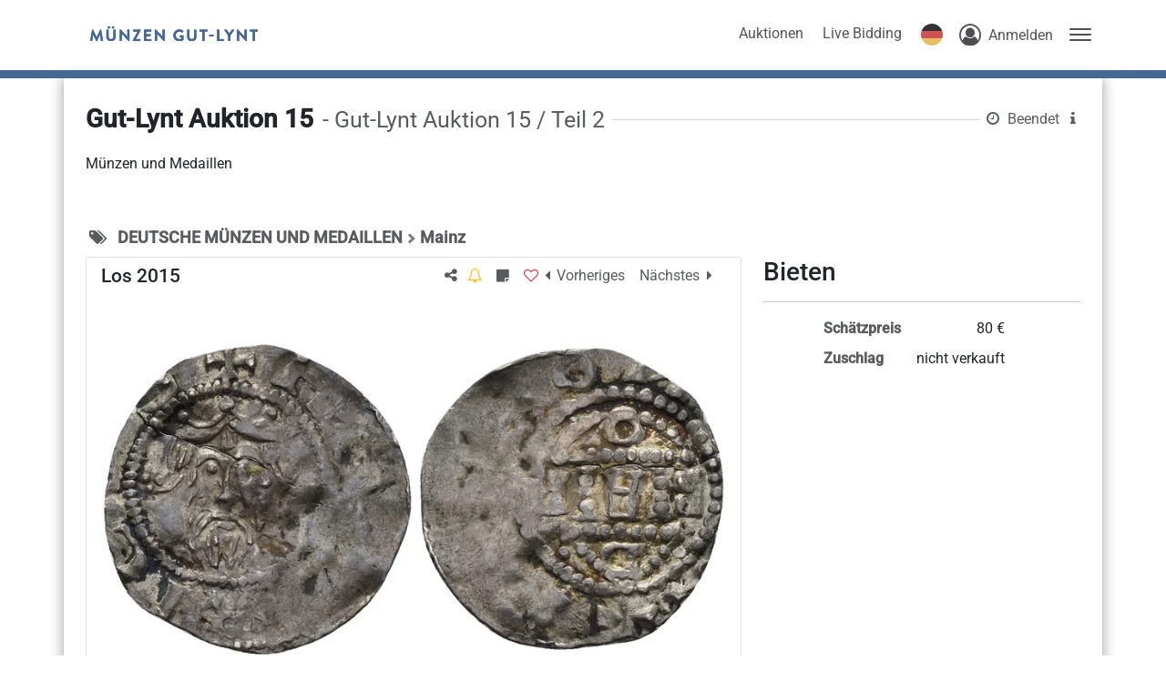

--- FILE ---
content_type: text/html; charset=utf-8
request_url: https://auktionen.gut-lynt.de/de-de/auctions/lots/30639?part_id=173&$goto=30639&$maxpagesize=20
body_size: 16725
content:
<!DOCTYPE html><html class="h-100" translate="no" lang="de-de"><head>
    <base href="/">
    <meta content="text/html; charset=UTF-8" http-equiv="Content-Type">
    <meta content="IE=edge,chrome=1" http-equiv="X-UA-Compatible">

    <title>Gut-Lynt Auktion 15 - Los #2015 - Münzen Gut-Lynt GmbH</title>

    <meta name="robots" content="index, follow">
    <meta name="description" content="Bardo von Oppershoven, 1031-1051, mit Namen Heinrichs II. als König, 1002-1014. Denar 1.12 g. + HE ... RICV ... . Gekröntes Brustbild des Kaisers von vorne  ...">
    <meta content="width=device-width, initial-scale=1" name="viewport">

    <link href="https://gutlynt.blob.core.windows.net/static/favicon-trans.ico" id="favIcon" rel="icon" sizes="16x16 32x32 64x64" type="image/ico"> <!--TODO use multires.ico and add sizes up to 512x512!!!-->
    <link href="https://gutlynt.blob.core.windows.net/static/favicon-trans.ico" id="favIconShortcut" rel="shortcut icon" sizes="16x16 32x32 64x64" type="image/ico"> <!--TODO use multires.ico and add sizes up to 512x512!!! -->
    <link href="https://gutlynt.blob.core.windows.net/static/favicon-trans.ico" id="favIconApple" rel="apple-touch-icon" sizes="128x128" type="image/ico"> <!--TODO use multires.ico and add sizes-->
  <link rel="stylesheet" href="styles-CFL4FYUI.css"><style ng-app-id="ng">.load-container[_ngcontent-ng-c3470085841]   .spinner[_ngcontent-ng-c3470085841]{animation:_ngcontent-ng-c3470085841_rotate 2s linear infinite;z-index:2;position:absolute;top:50%;left:50%;margin:-25px 0 0 -25px;width:80px;height:80px}.load-container[_ngcontent-ng-c3470085841]   .spinner[_ngcontent-ng-c3470085841]   .path[_ngcontent-ng-c3470085841]{stroke:#797979;stroke-linecap:round;animation:_ngcontent-ng-c3470085841_dash 1.5s ease-in-out infinite}@keyframes _ngcontent-ng-c3470085841_rotate{to{transform:rotate(360deg)}}@keyframes _ngcontent-ng-c3470085841_dash{0%{stroke-dasharray:1,150;stroke-dashoffset:0}50%{stroke-dasharray:90,150;stroke-dashoffset:-35}to{stroke-dasharray:90,150;stroke-dashoffset:-124}}
/*# sourceMappingURL=app.component-7OTRZ52W.css.map */</style><style type="text/css" data-primeng-style-id="primitive-variables">:root{--p-stone-50:#fafaf9;--p-stone-100:#f5f5f4;--p-stone-200:#e7e5e4;--p-stone-300:#d6d3d1;--p-stone-400:#a8a29e;--p-stone-500:#78716c;--p-stone-600:#57534e;--p-stone-700:#44403c;--p-stone-800:#292524;--p-stone-900:#1c1917;--p-stone-950:#0c0a09;--p-neutral-50:#fafafa;--p-neutral-100:#f5f5f5;--p-neutral-200:#e5e5e5;--p-neutral-300:#d4d4d4;--p-neutral-400:#a3a3a3;--p-neutral-500:#737373;--p-neutral-600:#525252;--p-neutral-700:#404040;--p-neutral-800:#262626;--p-neutral-900:#171717;--p-neutral-950:#0a0a0a;--p-zinc-50:#fafafa;--p-zinc-100:#f4f4f5;--p-zinc-200:#e4e4e7;--p-zinc-300:#d4d4d8;--p-zinc-400:#a1a1aa;--p-zinc-500:#71717a;--p-zinc-600:#52525b;--p-zinc-700:#3f3f46;--p-zinc-800:#27272a;--p-zinc-900:#18181b;--p-zinc-950:#09090b;--p-gray-50:#f9fafb;--p-gray-100:#f3f4f6;--p-gray-200:#e5e7eb;--p-gray-300:#d1d5db;--p-gray-400:#9ca3af;--p-gray-500:#6b7280;--p-gray-600:#4b5563;--p-gray-700:#374151;--p-gray-800:#1f2937;--p-gray-900:#111827;--p-gray-950:#030712;--p-slate-50:#f8fafc;--p-slate-100:#f1f5f9;--p-slate-200:#e2e8f0;--p-slate-300:#cbd5e1;--p-slate-400:#94a3b8;--p-slate-500:#64748b;--p-slate-600:#475569;--p-slate-700:#334155;--p-slate-800:#1e293b;--p-slate-900:#0f172a;--p-slate-950:#020617;--p-rose-50:#fff1f2;--p-rose-100:#ffe4e6;--p-rose-200:#fecdd3;--p-rose-300:#fda4af;--p-rose-400:#fb7185;--p-rose-500:#f43f5e;--p-rose-600:#e11d48;--p-rose-700:#be123c;--p-rose-800:#9f1239;--p-rose-900:#881337;--p-rose-950:#4c0519;--p-pink-50:#fdf2f8;--p-pink-100:#fce7f3;--p-pink-200:#fbcfe8;--p-pink-300:#f9a8d4;--p-pink-400:#f472b6;--p-pink-500:#ec4899;--p-pink-600:#db2777;--p-pink-700:#be185d;--p-pink-800:#9d174d;--p-pink-900:#831843;--p-pink-950:#500724;--p-fuchsia-50:#fdf4ff;--p-fuchsia-100:#fae8ff;--p-fuchsia-200:#f5d0fe;--p-fuchsia-300:#f0abfc;--p-fuchsia-400:#e879f9;--p-fuchsia-500:#d946ef;--p-fuchsia-600:#c026d3;--p-fuchsia-700:#a21caf;--p-fuchsia-800:#86198f;--p-fuchsia-900:#701a75;--p-fuchsia-950:#4a044e;--p-purple-50:#faf5ff;--p-purple-100:#f3e8ff;--p-purple-200:#e9d5ff;--p-purple-300:#d8b4fe;--p-purple-400:#c084fc;--p-purple-500:#a855f7;--p-purple-600:#9333ea;--p-purple-700:#7e22ce;--p-purple-800:#6b21a8;--p-purple-900:#581c87;--p-purple-950:#3b0764;--p-violet-50:#f5f3ff;--p-violet-100:#ede9fe;--p-violet-200:#ddd6fe;--p-violet-300:#c4b5fd;--p-violet-400:#a78bfa;--p-violet-500:#8b5cf6;--p-violet-600:#7c3aed;--p-violet-700:#6d28d9;--p-violet-800:#5b21b6;--p-violet-900:#4c1d95;--p-violet-950:#2e1065;--p-indigo-50:#eef2ff;--p-indigo-100:#e0e7ff;--p-indigo-200:#c7d2fe;--p-indigo-300:#a5b4fc;--p-indigo-400:#818cf8;--p-indigo-500:#6366f1;--p-indigo-600:#4f46e5;--p-indigo-700:#4338ca;--p-indigo-800:#3730a3;--p-indigo-900:#312e81;--p-indigo-950:#1e1b4b;--p-blue-50:#eff6ff;--p-blue-100:#dbeafe;--p-blue-200:#bfdbfe;--p-blue-300:#93c5fd;--p-blue-400:#60a5fa;--p-blue-500:#3b82f6;--p-blue-600:#2563eb;--p-blue-700:#1d4ed8;--p-blue-800:#1e40af;--p-blue-900:#1e3a8a;--p-blue-950:#172554;--p-sky-50:#f0f9ff;--p-sky-100:#e0f2fe;--p-sky-200:#bae6fd;--p-sky-300:#7dd3fc;--p-sky-400:#38bdf8;--p-sky-500:#0ea5e9;--p-sky-600:#0284c7;--p-sky-700:#0369a1;--p-sky-800:#075985;--p-sky-900:#0c4a6e;--p-sky-950:#082f49;--p-cyan-50:#ecfeff;--p-cyan-100:#cffafe;--p-cyan-200:#a5f3fc;--p-cyan-300:#67e8f9;--p-cyan-400:#22d3ee;--p-cyan-500:#06b6d4;--p-cyan-600:#0891b2;--p-cyan-700:#0e7490;--p-cyan-800:#155e75;--p-cyan-900:#164e63;--p-cyan-950:#083344;--p-teal-50:#f0fdfa;--p-teal-100:#ccfbf1;--p-teal-200:#99f6e4;--p-teal-300:#5eead4;--p-teal-400:#2dd4bf;--p-teal-500:#14b8a6;--p-teal-600:#0d9488;--p-teal-700:#0f766e;--p-teal-800:#115e59;--p-teal-900:#134e4a;--p-teal-950:#042f2e;--p-yellow-50:#fefce8;--p-yellow-100:#fef9c3;--p-yellow-200:#fef08a;--p-yellow-300:#fde047;--p-yellow-400:#facc15;--p-yellow-500:#eab308;--p-yellow-600:#ca8a04;--p-yellow-700:#a16207;--p-yellow-800:#854d0e;--p-yellow-900:#713f12;--p-yellow-950:#422006;--p-amber-50:#fffbeb;--p-amber-100:#fef3c7;--p-amber-200:#fde68a;--p-amber-300:#fcd34d;--p-amber-400:#fbbf24;--p-amber-500:#f59e0b;--p-amber-600:#d97706;--p-amber-700:#b45309;--p-amber-800:#92400e;--p-amber-900:#78350f;--p-amber-950:#451a03;--p-orange-50:#fff7ed;--p-orange-100:#ffedd5;--p-orange-200:#fed7aa;--p-orange-300:#fdba74;--p-orange-400:#fb923c;--p-orange-500:#f97316;--p-orange-600:#ea580c;--p-orange-700:#c2410c;--p-orange-800:#9a3412;--p-orange-900:#7c2d12;--p-orange-950:#431407;--p-red-50:#fef2f2;--p-red-100:#fee2e2;--p-red-200:#fecaca;--p-red-300:#fca5a5;--p-red-400:#f87171;--p-red-500:#ef4444;--p-red-600:#dc2626;--p-red-700:#b91c1c;--p-red-800:#991b1b;--p-red-900:#7f1d1d;--p-red-950:#450a0a;--p-lime-50:#f7fee7;--p-lime-100:#ecfccb;--p-lime-200:#d9f99d;--p-lime-300:#bef264;--p-lime-400:#a3e635;--p-lime-500:#84cc16;--p-lime-600:#65a30d;--p-lime-700:#4d7c0f;--p-lime-800:#3f6212;--p-lime-900:#365314;--p-lime-950:#1a2e05;--p-green-50:#f0fdf4;--p-green-100:#dcfce7;--p-green-200:#bbf7d0;--p-green-300:#86efac;--p-green-400:#4ade80;--p-green-500:#22c55e;--p-green-600:#16a34a;--p-green-700:#15803d;--p-green-800:#166534;--p-green-900:#14532d;--p-green-950:#052e16;--p-emerald-50:#ecfdf5;--p-emerald-100:#d1fae5;--p-emerald-200:#a7f3d0;--p-emerald-300:#6ee7b7;--p-emerald-400:#34d399;--p-emerald-500:#10b981;--p-emerald-600:#059669;--p-emerald-700:#047857;--p-emerald-800:#065f46;--p-emerald-900:#064e3b;--p-emerald-950:#022c22;--p-border-radius-none:0;--p-border-radius-xs:2px;--p-border-radius-sm:4px;--p-border-radius-md:6px;--p-border-radius-lg:8px;--p-border-radius-xl:12px;}</style><style type="text/css" data-primeng-style-id="semantic-variables">:root{--p-transition-duration:0.2s;--p-disabled-opacity:0.6;--p-icon-size:1rem;--p-anchor-gutter:2px;--p-overlay-navigation-shadow:0 4px 6px -1px rgba(0,0,0,0.1),0 2px 4px -2px rgba(0,0,0,0.1);--p-overlay-modal-border-radius:var(--p-border-radius-xl);--p-overlay-modal-padding:1.25rem;--p-overlay-modal-shadow:0 20px 25px -5px rgba(0,0,0,0.1),0 8px 10px -6px rgba(0,0,0,0.1);--p-overlay-popover-border-radius:var(--p-border-radius-md);--p-overlay-popover-padding:0.75rem;--p-overlay-popover-shadow:0 4px 6px -1px rgba(0,0,0,0.1),0 2px 4px -2px rgba(0,0,0,0.1);--p-overlay-select-border-radius:var(--p-border-radius-md);--p-overlay-select-shadow:0 4px 6px -1px rgba(0,0,0,0.1),0 2px 4px -2px rgba(0,0,0,0.1);--p-navigation-submenu-icon-size:0.875rem;--p-navigation-submenu-label-padding:0.5rem 0.75rem;--p-navigation-submenu-label-font-weight:600;--p-navigation-item-padding:0.5rem 0.75rem;--p-navigation-item-border-radius:var(--p-border-radius-sm);--p-navigation-item-gap:0.5rem;--p-navigation-list-padding:0.25rem 0.25rem;--p-navigation-list-gap:2px;--p-mask-transition-duration:0.15s;--p-content-border-radius:var(--p-border-radius-md);--p-list-padding:0.25rem 0.25rem;--p-list-gap:2px;--p-list-option-group-padding:0.5rem 0.75rem;--p-list-option-group-font-weight:600;--p-list-option-padding:0.5rem 0.75rem;--p-list-option-border-radius:var(--p-border-radius-sm);--p-list-header-padding:0.5rem 1rem 0.25rem 1rem;--p-form-field-padding-x:0.75rem;--p-form-field-padding-y:0.5rem;--p-form-field-border-radius:var(--p-border-radius-md);--p-form-field-transition-duration:var(--p-transition-duration);--p-form-field-focus-ring-width:0;--p-form-field-focus-ring-style:none;--p-form-field-focus-ring-color:transparent;--p-form-field-focus-ring-offset:0;--p-form-field-focus-ring-shadow:none;--p-form-field-lg-font-size:1.125rem;--p-form-field-lg-padding-x:0.875rem;--p-form-field-lg-padding-y:0.625rem;--p-form-field-sm-font-size:0.875rem;--p-form-field-sm-padding-x:0.625rem;--p-form-field-sm-padding-y:0.375rem;--p-primary-50:var(--p-emerald-50);--p-primary-100:var(--p-emerald-100);--p-primary-200:var(--p-emerald-200);--p-primary-300:var(--p-emerald-300);--p-primary-400:var(--p-emerald-400);--p-primary-500:var(--p-emerald-500);--p-primary-600:var(--p-emerald-600);--p-primary-700:var(--p-emerald-700);--p-primary-800:var(--p-emerald-800);--p-primary-900:var(--p-emerald-900);--p-primary-950:var(--p-emerald-950);--p-focus-ring-width:1px;--p-focus-ring-style:solid;--p-focus-ring-color:var(--p-primary-color);--p-focus-ring-offset:2px;--p-focus-ring-shadow:none;--p-navigation-submenu-icon-color:var(--p-surface-400);--p-navigation-submenu-icon-focus-color:var(--p-surface-500);--p-navigation-submenu-icon-active-color:var(--p-surface-500);--p-navigation-submenu-label-background:transparent;--p-navigation-submenu-label-color:var(--p-text-muted-color);--p-navigation-item-focus-background:var(--p-surface-100);--p-navigation-item-active-background:var(--p-surface-100);--p-navigation-item-color:var(--p-text-color);--p-navigation-item-focus-color:var(--p-text-hover-color);--p-navigation-item-active-color:var(--p-text-hover-color);--p-navigation-item-icon-color:var(--p-surface-400);--p-navigation-item-icon-focus-color:var(--p-surface-500);--p-navigation-item-icon-active-color:var(--p-surface-500);--p-list-option-group-background:transparent;--p-list-option-group-color:var(--p-text-muted-color);--p-list-option-focus-background:var(--p-surface-100);--p-list-option-selected-background:var(--p-highlight-background);--p-list-option-selected-focus-background:var(--p-highlight-focus-background);--p-list-option-color:var(--p-text-color);--p-list-option-focus-color:var(--p-text-hover-color);--p-list-option-selected-color:var(--p-highlight-color);--p-list-option-selected-focus-color:var(--p-highlight-focus-color);--p-list-option-icon-color:var(--p-surface-400);--p-list-option-icon-focus-color:var(--p-surface-500);--p-overlay-modal-background:var(--p-surface-0);--p-overlay-modal-border-color:var(--p-surface-200);--p-overlay-modal-color:var(--p-text-color);--p-overlay-popover-background:var(--p-surface-0);--p-overlay-popover-border-color:var(--p-surface-200);--p-overlay-popover-color:var(--p-text-color);--p-overlay-select-background:var(--p-surface-0);--p-overlay-select-border-color:var(--p-surface-200);--p-overlay-select-color:var(--p-text-color);--p-content-background:var(--p-surface-0);--p-content-hover-background:var(--p-surface-100);--p-content-border-color:var(--p-surface-200);--p-content-color:var(--p-text-color);--p-content-hover-color:var(--p-text-hover-color);--p-text-color:var(--p-surface-700);--p-text-hover-color:var(--p-surface-800);--p-text-muted-color:var(--p-surface-500);--p-text-hover-muted-color:var(--p-surface-600);--p-form-field-background:var(--p-surface-0);--p-form-field-disabled-background:var(--p-surface-200);--p-form-field-filled-background:var(--p-surface-50);--p-form-field-filled-hover-background:var(--p-surface-50);--p-form-field-filled-focus-background:var(--p-surface-50);--p-form-field-border-color:var(--p-surface-300);--p-form-field-hover-border-color:var(--p-surface-400);--p-form-field-focus-border-color:var(--p-primary-color);--p-form-field-invalid-border-color:var(--p-red-400);--p-form-field-color:var(--p-surface-700);--p-form-field-disabled-color:var(--p-surface-500);--p-form-field-placeholder-color:var(--p-surface-500);--p-form-field-invalid-placeholder-color:var(--p-red-600);--p-form-field-float-label-color:var(--p-surface-500);--p-form-field-float-label-focus-color:var(--p-primary-600);--p-form-field-float-label-active-color:var(--p-surface-500);--p-form-field-float-label-invalid-color:var(--p-form-field-invalid-placeholder-color);--p-form-field-icon-color:var(--p-surface-400);--p-form-field-shadow:0 0 #0000,0 0 #0000,0 1px 2px 0 rgba(18,18,23,0.05);--p-mask-background:rgba(0,0,0,0.4);--p-mask-color:var(--p-surface-200);--p-highlight-background:var(--p-primary-50);--p-highlight-focus-background:var(--p-primary-100);--p-highlight-color:var(--p-primary-700);--p-highlight-focus-color:var(--p-primary-800);--p-primary-color:var(--p-primary-500);--p-primary-contrast-color:#ffffff;--p-primary-hover-color:var(--p-primary-600);--p-primary-active-color:var(--p-primary-700);--p-surface-0:#ffffff;--p-surface-50:var(--p-slate-50);--p-surface-100:var(--p-slate-100);--p-surface-200:var(--p-slate-200);--p-surface-300:var(--p-slate-300);--p-surface-400:var(--p-slate-400);--p-surface-500:var(--p-slate-500);--p-surface-600:var(--p-slate-600);--p-surface-700:var(--p-slate-700);--p-surface-800:var(--p-slate-800);--p-surface-900:var(--p-slate-900);--p-surface-950:var(--p-slate-950);}</style><style type="text/css" data-primeng-style-id="global-variables">:root{color-scheme:light}</style><style type="text/css" data-primeng-style-id="global-style">*,::before,::after{box-sizing:border-box;}.p-connected-overlay{opacity:0;transform:scaleY(0.8);transition:transform 0.12s cubic-bezier(0,0,0.2,1),opacity 0.12s cubic-bezier(0,0,0.2,1);}.p-connected-overlay-visible{opacity:1;transform:scaleY(1);}.p-connected-overlay-hidden{opacity:0;transform:scaleY(1);transition:opacity 0.1s linear;}.p-connected-overlay-enter-from{opacity:0;transform:scaleY(0.8);}.p-connected-overlay-leave-to{opacity:0;}.p-connected-overlay-enter-active{transition:transform 0.12s cubic-bezier(0,0,0.2,1),opacity 0.12s cubic-bezier(0,0,0.2,1);}.p-connected-overlay-leave-active{transition:opacity 0.1s linear;}.p-toggleable-content-enter-from,.p-toggleable-content-leave-to{max-height:0;}.p-toggleable-content-enter-to,.p-toggleable-content-leave-from{max-height:1000px;}.p-toggleable-content-leave-active{overflow:hidden;transition:max-height 0.45s cubic-bezier(0,1,0,1);}.p-toggleable-content-enter-active{overflow:hidden;transition:max-height 1s ease-in-out;}.p-disabled,.p-disabled *{cursor:default;pointer-events:none;user-select:none;}.p-disabled,.p-component:disabled{opacity:var(--p-disabled-opacity);}.pi{font-size:var(--p-icon-size);}.p-icon{width:var(--p-icon-size);height:var(--p-icon-size);}.p-overlay-mask{background:var(--p-mask-background);color:var(--p-mask-color);position:fixed;top:0;left:0;width:100%;height:100%;}.p-overlay-mask-enter{animation:p-overlay-mask-enter-animation var(--p-mask-transition-duration) forwards;}.p-overlay-mask-leave{animation:p-overlay-mask-leave-animation var(--p-mask-transition-duration) forwards;}@keyframes p-overlay-mask-enter-animation{from{background:transparent;}to{background:var(--p-mask-background);}} @keyframes p-overlay-mask-leave-animation{from{background:var(--p-mask-background);}to{background:transparent;}}</style><style type="text/css" data-primeng-style-id="base">.p-hidden-accessible{border:0;clip:rect(0 0 0 0);height:1px;margin:-1px;overflow:hidden;padding:0;position:absolute;width:1px;}.p-hidden-accessible input,.p-hidden-accessible select{transform:scale(0);}.p-overflow-hidden{overflow:hidden;padding-right:var(--p-scrollbar-width);}</style><style type="text/css" data-primeng-style-id="popover-variables">:root{--p-popover-content-padding:var(--p-overlay-popover-padding);--p-popover-background:var(--p-overlay-popover-background);--p-popover-border-color:var(--p-overlay-popover-border-color);--p-popover-color:var(--p-overlay-popover-color);--p-popover-border-radius:var(--p-overlay-popover-border-radius);--p-popover-shadow:var(--p-overlay-popover-shadow);--p-popover-gutter:10px;--p-popover-arrow-offset:1.25rem;}</style><style type="text/css" data-primeng-style-id="popover-style">.p-popover{margin-top:var(--p-popover-gutter);background:var(--p-popover-background);color:var(--p-popover-color);border:1px solid var(--p-popover-border-color);border-radius:var(--p-popover-border-radius);box-shadow:var(--p-popover-shadow);position:absolute}.p-popover-content{padding:var(--p-popover-content-padding);}.p-popover-flipped{margin-top:calc(var(--p-popover-gutter) * -1);margin-bottom:var(--p-popover-gutter);}.p-popover-enter-from{opacity:0;transform:scaleY(0.8);}.p-popover-leave-to{opacity:0;}.p-popover-enter-active{transition:transform 0.12s cubic-bezier(0,0,0.2,1),opacity 0.12s cubic-bezier(0,0,0.2,1);}.p-popover-leave-active{transition:opacity 0.1s linear;}.p-popover:after,.p-popover:before{bottom:100%;left:calc(var(--p-popover-arrow-offset) + var(--p-popover-arrow-left));content:" ";height:0;width:0;position:absolute;pointer-events:none;}.p-popover:after{border-width:calc(var(--p-popover-gutter) - 2px);margin-left:calc(-1 * (var(--p-popover-gutter) - 2px));border-style:solid;border-color:transparent;border-bottom-color:var(--p-popover-background);}.p-popover:before{border-width:var(--p-popover-gutter);margin-left:calc(-1 * var(--p-popover-gutter));border-style:solid;border-color:transparent;border-bottom-color:var(--p-popover-border-color);}.p-popover-flipped:after,.p-popover-flipped:before{bottom:auto;top:100%;}.p-popover.p-popover-flipped:after{border-bottom-color:transparent;border-top-color:var(--p-popover-background);}.p-popover.p-popover-flipped:before{border-bottom-color:transparent;border-top-color:var(--p-popover-border-color);}</style><style>

/* --- */

:root {
  --color-primary-darkest: #2D445E;
  --color-primary-darker: #385474;
  --color-primary-dark: #516D8D;
  --color-primary: #466991;
  --color-primary-rgb: 70, 105, 145;
  --color-primary-light: #6B87A7;
  --color-primary-lighter: #B4C2D2;
  --color-accent-darkest: #2D445E;
  --color-accent-darker: #385474;
  --color-accent-dark: #516D8D;
  --color-accent: #466991;
  --color-accent-rgb: 70, 105, 145;
  --color-accent-light: #6B87A7;
  --color-accent-lighter: #B4C2D2;
}

/*custom gutlynt (removes bold descriptions)*/
auex-lot-list-item .description b,
auex-lot-list-item .description strong,
auex-live .description strong,
auex-live .description b  {
    font-weight: normal !important;
}

@media(max-width: 500px) {
    auex-live auex-live-current .scroller {
        height: 100px !important;
        max-height: 100px !important;;
    }

    .auction-container .item-container .img-container {
        height: 200px !important;
    }
}
/* end custom gutlynt (removes bold descriptions)*/

button.auth-provider-azuread {
    display: flex;
    align-items: center;
    text-align: left;
    border-radius: 3px;
    font-weight: 600;

    height: 40px;
    padding: 0 8px 0 0;
}

button.auth-provider-azuread.light-theme {
    border: 1px solid #8c8c8c;

    color: #5e5e5e;
    background-color: #ffffff;
}

button.auth-provider-azuread.dark-theme {
    color: #ffffff;
    background-color: #253659;
}

button.auth-provider-azuread > .icon {
    border-radius: 2px;
    background-color: #fff;
    background-image: url("[data-uri]");
    background-repeat: no-repeat;
    background-position: 10px 10px;
    background-size: 18px 18px;
    width: 38px;
    height: 38px;
    margin-right: 8px;
}


button.auth-provider-azuread.dark-theme > .icon {
    background-color: #ddd;
}

/* --- */


:root {
    --color-primary-darkest: #2D445E;
    --color-primary-darker:  #385474;
    --color-primary-dark:    #516D8D;
    --color-primary:         #466991;
    --color-primary-light:   #6B87A7;
    --color-primary-lighter: #B4C2D2;
}

.badge--live-bidding {
    background-color: #004F91;
}

.badge--live-bidding.fade {
  background-color: #ff0000;
}

.badge--prebids {
    background-color: #0076da;
}

.badge--proxy-bids {
    background-color: #4ea58f;
}

.badge--post-sale {
    background-color: var(--color-primary);
}

.badge--has-ended {
    background-color: #6c757d;
}</style><meta name="theme-color" content="#466991"><meta http-equiv="content-language" content="de-de"><link rel="manifest" crossorigin="use-credentials" href="data:application/manifest+json,%7B%22name%22%3A%22M%C3%BCnzen%20Gut-Lynt%20GmbH%22%2C%22short_name%22%3A%22Gut-Lynt%22%2C%22theme_color%22%3A%22%23466991%22%2C%22display%22%3A%22standalone%22%2C%22scope%22%3A%22.%2F%22%2C%22start_url%22%3A%22%2F%22%2C%22icons%22%3A%5B%7B%22src%22%3A%22https%3A%2F%2Fgutlynt.blob.core.windows.net%2Fstatic%2Ffavicon-trans.ico%22%2C%22sizes%22%3A%2272x72%22%2C%22type%22%3A%22image%2Fico%22%2C%22purpose%22%3A%22maskable%20any%22%7D%2C%7B%22src%22%3A%22https%3A%2F%2Fgutlynt.blob.core.windows.net%2Fstatic%2Ffavicon-trans.ico%22%2C%22sizes%22%3A%2296x96%22%2C%22type%22%3A%22image%2Fico%22%2C%22purpose%22%3A%22maskable%20any%22%7D%2C%7B%22src%22%3A%22https%3A%2F%2Fgutlynt.blob.core.windows.net%2Fstatic%2Ffavicon-trans.ico%22%2C%22sizes%22%3A%22128x128%22%2C%22type%22%3A%22image%2Fico%22%2C%22purpose%22%3A%22maskable%20any%22%7D%2C%7B%22src%22%3A%22https%3A%2F%2Fgutlynt.blob.core.windows.net%2Fstatic%2Ffavicon-trans.ico%22%2C%22sizes%22%3A%22152x152%22%2C%22type%22%3A%22image%2Fico%22%2C%22purpose%22%3A%22maskable%20any%22%7D%2C%7B%22src%22%3A%22https%3A%2F%2Fgutlynt.blob.core.windows.net%2Fstatic%2Ffavicon-trans.ico%22%2C%22sizes%22%3A%22192x192%22%2C%22type%22%3A%22image%2Fico%22%2C%22purpose%22%3A%22maskable%20any%22%7D%2C%7B%22src%22%3A%22https%3A%2F%2Fgutlynt.blob.core.windows.net%2Fstatic%2Ffavicon-trans.ico%22%2C%22sizes%22%3A%22384x384%22%2C%22type%22%3A%22image%2Fico%22%2C%22purpose%22%3A%22maskable%20any%22%7D%2C%7B%22src%22%3A%22https%3A%2F%2Fgutlynt.blob.core.windows.net%2Fstatic%2Ffavicon-trans.ico%22%2C%22sizes%22%3A%22512x512%22%2C%22type%22%3A%22image%2Fico%22%2C%22purpose%22%3A%22maskable%20any%22%7D%5D%7D"><style ng-app-id="ng">main[_ngcontent-ng-c2800105390]{padding-bottom:70px}main[_ngcontent-ng-c2800105390]   .container[_ngcontent-ng-c2800105390]{border-bottom-left-radius:10px;border-bottom-right-radius:10px;box-shadow:0 0 15px #999}@media (max-width: 767px){main[_ngcontent-ng-c2800105390]   .container[_ngcontent-ng-c2800105390]{max-width:100%}}@media (min-width: 992px){main.fallback[_ngcontent-ng-c2800105390]{min-height:calc(100% - 150px)}}@media (max-width: 991px){main.fallback[_ngcontent-ng-c2800105390]{min-height:calc(100% - 170px)}}@media (max-width: 768px){main.fallback[_ngcontent-ng-c2800105390]{min-height:calc(100% - 261px)}}@media (min-height: 800px) and (min-width: 768px){main.fallback[_ngcontent-ng-c2800105390]{min-height:calc(100% - 56px);padding-top:95px}}
/*# sourceMappingURL=pages.component-64FJH74C.css.map */</style><style ng-app-id="ng">.sidebar[_ngcontent-ng-c3182852200]   .header[_ngcontent-ng-c3182852200]{padding-top:.6rem;padding-bottom:.5rem;border-bottom:1px solid #acacac;color:#494949;overflow-y:hidden}.sidebar[_ngcontent-ng-c3182852200]   .header[_ngcontent-ng-c3182852200]   .title[_ngcontent-ng-c3182852200]{font-weight:700;font-size:1.5rem}.sidebar[_ngcontent-ng-c3182852200]   .header[_ngcontent-ng-c3182852200]   .close-icon[_ngcontent-ng-c3182852200]{padding:13px;cursor:pointer;float:right;color:#5a5a5a;transition:all .2s}.sidebar[_ngcontent-ng-c3182852200]   .header[_ngcontent-ng-c3182852200]   .close-icon[_ngcontent-ng-c3182852200]:hover{color:var(--color-primary)}.sidebar[_ngcontent-ng-c3182852200]   .content[_ngcontent-ng-c3182852200]{margin-top:.5rem}.sidebar[_ngcontent-ng-c3182852200]   .content[_ngcontent-ng-c3182852200]   .nav-link[_ngcontent-ng-c3182852200]{padding:8px 12px}.sidebar[_ngcontent-ng-c3182852200]   .content[_ngcontent-ng-c3182852200]   .nav-link[_ngcontent-ng-c3182852200]:last-of-type{padding-bottom:0}.sidebar[_ngcontent-ng-c3182852200]   .content[_ngcontent-ng-c3182852200]   p[_ngcontent-ng-c3182852200], .sidebar[_ngcontent-ng-c3182852200]   .content[_ngcontent-ng-c3182852200]   a[_ngcontent-ng-c3182852200]{font-weight:700;font-size:1rem}.sidebar[_ngcontent-ng-c3182852200]   .content[_ngcontent-ng-c3182852200]   .col-12[_ngcontent-ng-c3182852200]{margin-top:.75rem}.sidebar[_ngcontent-ng-c3182852200]   .content[_ngcontent-ng-c3182852200]   .fa-user-circle-o[_ngcontent-ng-c3182852200]{font-size:1.4rem}@media (max-width: 991px){.container[_ngcontent-ng-c3182852200]{max-width:100%}}.user-menu[_ngcontent-ng-c3182852200]{white-space:nowrap}.user-menu[_ngcontent-ng-c3182852200]   .menu-entry[_ngcontent-ng-c3182852200]{transition:all .08s;cursor:pointer;display:block;color:#000;text-decoration:none;padding-top:6px;padding-bottom:6px}.user-menu[_ngcontent-ng-c3182852200]   .menu-entry[_ngcontent-ng-c3182852200]   span.badge[_ngcontent-ng-c3182852200]{padding:0 3px;font-size:8px;margin-top:.75rem;left:.6rem}.user-menu[_ngcontent-ng-c3182852200]   .menu-entry[_ngcontent-ng-c3182852200]:hover{color:var(--color-primary)}.user-menu[_ngcontent-ng-c3182852200]   hr[_ngcontent-ng-c3182852200]{width:85%;align-self:center;margin-left:auto;margin-right:auto}div.color-line[_ngcontent-ng-c3182852200]{position:relative;border-top:1px solid var(--color-accent-dark);background:var(--color-accent)}.login[_ngcontent-ng-c3182852200]   .toggler[_ngcontent-ng-c3182852200]   .initials[_ngcontent-ng-c3182852200]{color:var(--color-primary);border:2px rgba(55,55,55,.8) solid;border-radius:20px;top:4px;width:30px;height:28px;padding-top:3px;display:inline-block;font-weight:700;font-size:12px;white-space:nowrap}.login[_ngcontent-ng-c3182852200]   .toggler[_ngcontent-ng-c3182852200]   .verification-indicator[_ngcontent-ng-c3182852200]{position:absolute;left:0;bottom:-15px}.login[_ngcontent-ng-c3182852200]   .toggler[_ngcontent-ng-c3182852200]   .fa-caret-down[_ngcontent-ng-c3182852200]{top:7px;left:38px}.login[_ngcontent-ng-c3182852200]   .fa-user-circle-o[_ngcontent-ng-c3182852200]{position:relative;font-size:30px;transition:all .3s;transform:scale(.8);opacity:.8;margin-top:3px}header[_ngcontent-ng-c3182852200]{padding-top:1rem;padding-bottom:1rem;-webkit-user-select:none;user-select:none}header[_ngcontent-ng-c3182852200]:has(.important-note){padding-top:0}header[_ngcontent-ng-c3182852200]   .important-note[_ngcontent-ng-c3182852200]{width:100%;margin-bottom:.5rem}header[_ngcontent-ng-c3182852200]   .important-note[_ngcontent-ng-c3182852200]   .note-text[_ngcontent-ng-c3182852200]{font-size:.9em}header[_ngcontent-ng-c3182852200]   .logo[_ngcontent-ng-c3182852200]{max-width:200px;height:45px}header[_ngcontent-ng-c3182852200]   .nav-link[_ngcontent-ng-c3182852200]{color:#555;transition:all ease-in .2s;padding-top:5px;padding-left:.65rem;padding-right:.65rem}@media (max-width: 992px){header[_ngcontent-ng-c3182852200]   .nav-link[_ngcontent-ng-c3182852200]{padding-left:.3rem;padding-right:.3rem}}header[_ngcontent-ng-c3182852200]   .nav-link[_ngcontent-ng-c3182852200]:hover{color:#2f2f2f}header[_ngcontent-ng-c3182852200]   .nav-link[_ngcontent-ng-c3182852200]   .badge[_ngcontent-ng-c3182852200]{font-size:.8rem;padding:3px .45em .25em;bottom:5px}header[_ngcontent-ng-c3182852200]   .navbar-toggle[_ngcontent-ng-c3182852200]{background:none!important;width:24px;height:24px;border:none;outline:none;padding:0;margin:4px 0 0 10px;opacity:.8;transition:all .3s}header[_ngcontent-ng-c3182852200]   .navbar-toggle[_ngcontent-ng-c3182852200]:hover{opacity:1}header[_ngcontent-ng-c3182852200]   .navbar-toggle[_ngcontent-ng-c3182852200]   .sr-only[_ngcontent-ng-c3182852200]{position:absolute;width:1px;height:1px;padding:0;margin:-1px;overflow:hidden;clip:rect(0,0,0,0);border:0}header[_ngcontent-ng-c3182852200]   .navbar-toggle[_ngcontent-ng-c3182852200]   .icon-bar[_ngcontent-ng-c3182852200]{transition:all .15s;background-color:var(--bs-body-color);margin:4px auto 0;display:block;position:relative;width:24px;height:2px;border-radius:1px;outline:transparent solid 1px}header[_ngcontent-ng-c3182852200]   .navbar-toggle[_ngcontent-ng-c3182852200]   .badge[_ngcontent-ng-c3182852200]{z-index:2;padding:3px 5px}header[_ngcontent-ng-c3182852200]   .login-container[_ngcontent-ng-c3182852200]{transition:all ease-in .2s}header[_ngcontent-ng-c3182852200]   .login-container[_ngcontent-ng-c3182852200]   .login-text[_ngcontent-ng-c3182852200]{position:relative;top:-5px}header[_ngcontent-ng-c3182852200]   .login-container[_ngcontent-ng-c3182852200]:hover   *[_ngcontent-ng-c3182852200]{color:#2f2f2f}header[_ngcontent-ng-c3182852200]   .login-container[_ngcontent-ng-c3182852200]:hover   .fa-user-circle-o[_ngcontent-ng-c3182852200]{opacity:1;transform:scaleZ(1)}.fa-caret-down[_ngcontent-ng-c3182852200]{transition:transform .2s}.credit-info-container[_ngcontent-ng-c3182852200]   .credit-label-row[_ngcontent-ng-c3182852200]{font-size:.8em}.credit-info-container[_ngcontent-ng-c3182852200]   .credit-value-row[_ngcontent-ng-c3182852200]{font-size:.85em;margin-top:-5px}.credit-info-container[_ngcontent-ng-c3182852200]   .credit-value-row[_ngcontent-ng-c3182852200]   .credit-info-btn[_ngcontent-ng-c3182852200]{border-radius:10px;padding:0 5px;line-height:14px;margin-top:-3px}.credit-info-container[_ngcontent-ng-c3182852200]   .credit-value-row[_ngcontent-ng-c3182852200]   .credit-info-btn[_ngcontent-ng-c3182852200]   i[_ngcontent-ng-c3182852200]{font-size:.7rem;width:5px;text-align:center}  .mainsidebar.p-sidebar-active{width:15rem;border-bottom-left-radius:10px;height:auto;padding-bottom:.5rem}  .mainsidebar.p-sidebar-active .p-sidebar-footer{display:none}  auex-header nav auex-language-selector label,   auex-header nav auex-currency-selector label{display:none}  auex-header nav auex-language-selector p-select,   auex-header nav auex-currency-selector p-select{margin-top:6px;height:30px}  auex-header nav auex-language-selector p-select .p-select-label,   auex-header nav auex-currency-selector p-select .p-select-label{padding-top:3px;padding-bottom:2px}  .p-popover.user-menu-overlay{max-width:min-content;min-width:200px}
/*# sourceMappingURL=header.component-6KSHEF5X.css.map */</style><style ng-app-id="ng">@media (min-width: 1700px){.powered-img[_ngcontent-ng-c2762879088]{position:fixed;bottom:23px;left:30px}}footer[_ngcontent-ng-c2762879088]{position:relative;bottom:0;right:0;left:0;-webkit-user-select:none;user-select:none}footer[_ngcontent-ng-c2762879088]   a[_ngcontent-ng-c2762879088]:not(:hover){text-decoration:none}
/*# sourceMappingURL=footer.component-HGVG2TGK.css.map */</style><style ng-app-id="ng">.second-factor-box input-textbox input{width:215px;margin-left:auto;margin-right:auto;letter-spacing:12px;font-family:monospace;font-size:2rem}  .second-factor-box.recovery-code input-textbox input{width:348px;letter-spacing:10px}
/*# sourceMappingURL=login-swal.component-OJTCB55E.css.map */</style><style ng-app-id="ng">auex-header-search .search-container{display:flex}  auex-header-search .search-container input-dropdown p-select.p-inputwrapper{border-top-right-radius:0;border-bottom-right-radius:0;width:fit-content;max-width:90px;height:35px;background:#efefef;padding-left:0}  auex-header-search .search-container input-dropdown p-select.p-inputwrapper .p-inputtext{padding-left:0;padding-right:3px}  auex-header-search .search-container input-dropdown p-select.p-inputwrapper .p-select-dropdown{width:1rem;padding-top:4px;padding-right:.2rem}  auex-header-search .search-container input-textbox input.form-control{border-left:none;font-size:.9rem;height:35px;border-top-left-radius:0;border-bottom-left-radius:0}  auex-header-search .search-container input-dropdown.santa-hat .p-select-label:after{background-image:url(/assets/images/events/santa-hat.png);background-size:30px 30px;display:inline-block;position:absolute;top:-13px;left:-8px;width:30px;height:30px;content:"";-webkit-transform:scaleX(-1);transform:scaleX(-1)}@media (max-width: 767px){  auex-header-search .search-container{padding-left:10px;padding-right:10px;margin-top:65px;white-space:nowrap}  auex-header-search .search-container input-dropdown p-select.p-inputwrapper{min-width:80px;max-width:80px}  auex-header-search .search-container input-textbox{width:calc(100% - 80px)}  auex-header-search .search-container input-textbox.has-text{width:calc(100% - 111px)}}
/*# sourceMappingURL=header-search.component-X4RFT463.css.map */</style><style ng-app-id="ng">.fit-content-width[_ngcontent-ng-c1821833414]{width:fit-content}.image-container[_ngcontent-ng-c1821833414]{text-align:center;border-radius:3px}.image-container[_ngcontent-ng-c1821833414]   .outer-wrapper[_ngcontent-ng-c1821833414]{display:block;width:100%}.image-container[_ngcontent-ng-c1821833414]   .outer-wrapper[_ngcontent-ng-c1821833414]   .frame[_ngcontent-ng-c1821833414]{height:450px;width:auto;position:relative}@media (max-width: 767px){.image-container[_ngcontent-ng-c1821833414]   .outer-wrapper[_ngcontent-ng-c1821833414]   .frame[_ngcontent-ng-c1821833414]{height:300px}}.image-container[_ngcontent-ng-c1821833414]   .outer-wrapper[_ngcontent-ng-c1821833414]   .frame[_ngcontent-ng-c1821833414]   .main-img[_ngcontent-ng-c1821833414]{margin:0 auto;position:absolute;top:50%;transform:translate(-50%,-50%);max-width:100%;max-height:100%;padding:10px}.image-container[_ngcontent-ng-c1821833414]   .outer-wrapper[_ngcontent-ng-c1821833414]   .frame[_ngcontent-ng-c1821833414]   .main-img.offensive[_ngcontent-ng-c1821833414]{opacity:0}.image-container[_ngcontent-ng-c1821833414]   .outer-wrapper[_ngcontent-ng-c1821833414]   .frame[_ngcontent-ng-c1821833414]   .offensive-btn-container[_ngcontent-ng-c1821833414]{position:absolute;width:100%;bottom:15px}.image-container[_ngcontent-ng-c1821833414]   .outer-wrapper[_ngcontent-ng-c1821833414]   .frame[_ngcontent-ng-c1821833414]   .offensive-text-info[_ngcontent-ng-c1821833414]{max-width:100%;max-height:100%;position:relative;top:50%;transform:translateY(-50%)}.image-container[_ngcontent-ng-c1821833414]   .outer-wrapper[_ngcontent-ng-c1821833414]   .frame[_ngcontent-ng-c1821833414]   .offensive-indicator[_ngcontent-ng-c1821833414]{position:absolute;right:20px;bottom:15px;z-index:1}.image-container[_ngcontent-ng-c1821833414]   .thumbnail[_ngcontent-ng-c1821833414]{max-width:120px;max-height:120px;padding-right:5px}.image-container[_ngcontent-ng-c1821833414]   .thumbnail.offensive[_ngcontent-ng-c1821833414]{opacity:0}.fullscreen-galleria[_ngcontent-ng-c1821833414]   .thumbnail[_ngcontent-ng-c1821833414]{max-width:200px;padding-right:5px}  auex-lot-details .auction-description p{margin-bottom:0}  auex-lot-details .description a:before,   auex-lot-details .detail-description a:before{content:"\f08e";font: 1rem FontAwesome;padding-right:5px}.video-banner[_ngcontent-ng-c1821833414]{-webkit-user-select:none;user-select:none;bottom:8px;left:10px;font-weight:bolder;border-radius:15px 10px 10px 15px;padding:0 6px 1px 2px;font-size:.9em;border:1px solid var(--color-primary-darker)}.video-banner[_ngcontent-ng-c1821833414]   .video-icon[_ngcontent-ng-c1821833414]{background:#fff;border-radius:10px;font-size:.85em;padding:4px 4px 3px 6px;margin-right:4px}video[_ngcontent-ng-c1821833414]{max-width:100%}
/*# sourceMappingURL=lot-details.component-24ITQHTJ.css.map */</style><style type="text/css" data-primeng-style-id="confirmpopup-variables">:root{--p-confirmpopup-footer-gap:0.5rem;--p-confirmpopup-footer-padding:0 var(--p-overlay-popover-padding) var(--p-overlay-popover-padding) var(--p-overlay-popover-padding);--p-confirmpopup-icon-size:1.5rem;--p-confirmpopup-icon-color:var(--p-overlay-popover-color);--p-confirmpopup-content-padding:var(--p-overlay-popover-padding);--p-confirmpopup-content-gap:1rem;--p-confirmpopup-background:var(--p-overlay-popover-background);--p-confirmpopup-border-color:var(--p-overlay-popover-border-color);--p-confirmpopup-color:var(--p-overlay-popover-color);--p-confirmpopup-border-radius:var(--p-overlay-popover-border-radius);--p-confirmpopup-shadow:var(--p-overlay-popover-shadow);--p-confirmpopup-gutter:10px;--p-confirmpopup-arrow-offset:1.25rem;}</style><style type="text/css" data-primeng-style-id="confirmpopup-style">.p-confirmpopup{position:absolute;margin-top:var(--p-confirmpopup-gutter);top:0;left:0;background:var(--p-confirmpopup-background);color:var(--p-confirmpopup-color);border:1px solid var(--p-confirmpopup-border-color);border-radius:var(--p-confirmpopup-border-radius);box-shadow:var(--p-confirmpopup-shadow);}.p-confirmpopup-content{display:flex;align-items:center;padding:var(--p-confirmpopup-content-padding);gap:var(--p-confirmpopup-content-gap);}.p-confirmpopup-icon{font-size:var(--p-confirmpopup-icon-size);width:var(--p-confirmpopup-icon-size);height:var(--p-confirmpopup-icon-size);color:var(--p-confirmpopup-icon-color);}.p-confirmpopup-footer{display:flex;justify-content:flex-end;gap:var(--p-confirmpopup-footer-gap);padding:var(--p-confirmpopup-footer-padding);}.p-confirmpopup-footer button{width:auto;}.p-confirmpopup-footer button:last-child{margin:0;}.p-confirmpopup-flipped{margin-block-start:calc(var(--p-confirmpopup-gutter) * -1);margin-block-end:var(--p-confirmpopup-gutter);}.p-confirmpopup-enter-from{opacity:0;transform:scaleY(0.8);}.p-confirmpopup-leave-to{opacity:0;}.p-confirmpopup-enter-active{transition:transform 0.12s cubic-bezier(0,0,0.2,1),opacity 0.12s cubic-bezier(0,0,0.2,1);}.p-confirmpopup-leave-active{transition:opacity 0.1s linear;}.p-confirmpopup:after,.p-confirmpopup:before{bottom:100%;left:calc(var(--p-confirmpopup-arrow-offset) + var(--p-confirmpopup-arrow-left));content:' ';height:0;width:0;position:absolute;pointer-events:none;}.p-confirmpopup:after{border-width:calc(var(--p-confirmpopup-gutter) - 2px);margin-left:calc(-1 * (var(--p-confirmpopup-gutter) - 2px));border-style:solid;border-color:transparent;border-bottom-color:var(--p-confirmpopup-background);}.p-confirmpopup:before{border-width:var(--p-confirmpopup-gutter);margin-left:calc(-1 * var(--p-confirmpopup-gutter));border-style:solid;border-color:transparent;border-bottom-color:var(--p-confirmpopup-border-color);}.p-confirmpopup-flipped:after,.p-confirmpopup-flipped:before{bottom:auto;top:100%;}.p-confirmpopup-flipped:after{border-bottom-color:transparent;border-top-color:var(--p-confirmpopup-background);}.p-confirmpopup-flipped:before{border-bottom-color:transparent;border-top-color:var(--p-confirmpopup-border-color);}</style><meta name="og:title" content="Gut-Lynt Auktion 15 - Los #2015 - Münzen Gut-Lynt GmbH"><meta name="og:description" content="Bardo von Oppershoven, 1031-1051, mit Namen Heinrichs II. als König, 1002-1014. Denar 1.12 g. + HE ... RICV ... . Gekröntes Brustbild des Kaisers von vorne  ..."><meta name="og:image" content="https://auktionen.gut-lynt.de/b/3a7e0284-7ce6-4c98-b06b-4494c476a9a5/02015Q00.jpg?variant=thumb"><meta name="twitter:image" content="https://auktionen.gut-lynt.de/b/3a7e0284-7ce6-4c98-b06b-4494c476a9a5/02015Q00.jpg?variant=thumb"><meta name="og:type" content="website"><link rel="alternate" hreflang="de-de" href="https://auktionen.gut-lynt.de/de-de/auctions/lots/30639?part_id=173&amp;$goto=30639&amp;$maxpagesize=20"><link rel="alternate" hreflang="en-us" href="https://auktionen.gut-lynt.de/en-us/auctions/lots/30639?part_id=173&amp;$goto=30639&amp;$maxpagesize=20"><style ng-app-id="ng">div.langimg[_ngcontent-ng-c2484857039]{position:relative;background-position:center;background-repeat:no-repeat;background-size:contain;width:30px;height:30px;cursor:pointer;opacity:.8;transform:scale(.8);transition:all .3s;border-radius:25px;margin-top:3px}div.langimg[_ngcontent-ng-c2484857039]:hover{opacity:1;transform:scaleZ(1)}  auex-language-selector .hide-input p-select{height:0!important;width:0!important;opacity:0;border:0}  auex-language-selector .hide-input p-select .p-select-label,   auex-language-selector .hide-input p-select .p-select-trigger{pointer-events:none;border:none}  auex-language-selector .hide-input p-select .p-select-panel{top:-12px!important}
/*# sourceMappingURL=language-selector.component-XFHW6DD3.css.map */</style><style ng-app-id="ng">input-dropdown.input-sm p-select{font-size:.8rem}  input-dropdown.input-sm p-select .p-dropdown-panel{top:28px}  input-dropdown.input-sm p-select *{font-size:.8rem}  input-dropdown .pdropdownwrapper{display:flex;flex-direction:column}  input-dropdown .pdropdownwrapper p-select{width:100%;padding:0 0 0 8px;outline:none!important;box-shadow:none!important;background:transparent}  input-dropdown .pdropdownwrapper p-select.readonly{background-color:#e9ecef}  input-dropdown .pdropdownwrapper p-select.readonly *{cursor:not-allowed}  input-dropdown .pdropdownwrapper p-select .p-dropdown-filter{color:#000!important}  input-dropdown.borderless p-select{border-radius:0;box-sizing:border-box;border-bottom:1px transparent solid;padding:0;transition:border-color .15s ease-in-out}  input-dropdown.borderless p-select:focus{box-shadow:none!important;border-bottom-color:gray}</style><style ng-app-id="ng">p.text-danger[_ngcontent-ng-c2535375763]{margin-top:0}</style><style type="text/css" data-primeng-style-id="drawer-variables">:root{--p-drawer-footer-padding:var(--p-overlay-modal-padding);--p-drawer-content-padding:0 var(--p-overlay-modal-padding) var(--p-overlay-modal-padding) var(--p-overlay-modal-padding);--p-drawer-title-font-size:1.5rem;--p-drawer-title-font-weight:600;--p-drawer-header-padding:var(--p-overlay-modal-padding);--p-drawer-background:var(--p-overlay-modal-background);--p-drawer-border-color:var(--p-overlay-modal-border-color);--p-drawer-color:var(--p-overlay-modal-color);--p-drawer-shadow:var(--p-overlay-modal-shadow);}</style><style type="text/css" data-primeng-style-id="drawer-style">.p-drawer{display:flex;flex-direction:column;transform:translate3d(0px,0px,0px);position:relative;transition:transform 0.3s;background:var(--p-drawer-background);color:var(--p-drawer-color);border:1px solid var(--p-drawer-border-color);box-shadow:var(--p-drawer-shadow);}.p-drawer-content{overflow-y:auto;flex-grow:1;padding:var(--p-drawer-content-padding);}.p-drawer-header{display:flex;align-items:center;justify-content:space-between;flex-shrink:0;padding:var(--p-drawer-header-padding);}.p-drawer-footer{padding:var(--p-drawer-footer-padding);}.p-drawer-title{font-weight:var(--p-drawer-title-font-weight);font-size:var(--p-drawer-title-font-size);}.p-drawer-full .p-drawer{transition:none;transform:none;width:100vw!important;height:100vh!important;max-height:100%;top:0px!important;left:0px!important;border-width:1px;}.p-drawer-left .p-drawer-enter-from,.p-drawer-left .p-drawer-leave-to{transform:translateX(-100%);}.p-drawer-right .p-drawer-enter-from,.p-drawer-right .p-drawer-leave-to{transform:translateX(100%);}.p-drawer-top .p-drawer-enter-from,.p-drawer-top .p-drawer-leave-to{transform:translateY(-100%);}.p-drawer-bottom .p-drawer-enter-from,.p-drawer-bottom .p-drawer-leave-to{transform:translateY(100%);}.p-drawer-full .p-drawer-enter-from,.p-drawer-full .p-drawer-leave-to{opacity:0;}.p-drawer-full .p-drawer-enter-active,.p-drawer-full .p-drawer-leave-active{transition:opacity 400ms cubic-bezier(0.25,0.8,0.25,1);}.p-drawer-left .p-drawer{width:20rem;height:100%;border-inline-end-width:1px;}.p-drawer-right .p-drawer{width:20rem;height:100%;border-inline-start-width:1px;}.p-drawer-top .p-drawer{height:10rem;width:100%;border-block-end-width:1px;}.p-drawer-bottom .p-drawer{height:10rem;width:100%;border-block-start-width:1px;}.p-drawer-left .p-drawer-content,.p-drawer-right .p-drawer-content,.p-drawer-top .p-drawer-content,.p-drawer-bottom .p-drawer-content{width:100%;height:100%;}.p-drawer-open{display:flex;}.p-drawer-mask:dir(rtl){flex-direction:row-reverse;}.p-drawer{position:fixed;display:flex;flex-direction:column;}.p-drawer-left{top:0;left:0;width:20rem;height:100%;}.p-drawer-right{top:0;right:0;width:20rem;height:100%;}.p-drawer-top{top:0;left:0;width:100%;height:10rem;}.p-drawer-bottom{bottom:0;left:0;width:100%;height:10rem;}.p-drawer-full{width:100%;height:100%;top:0;left:0;-webkit-transition:none;transition:none;}.p-overlay-mask-enter{animation:p-overlay-mask-enter-animation 150ms forwards;}.p-overlay-mask-leave{animation:p-overlay-mask-leave-animation 150ms forwards;}@keyframes p-overlay-mask-enter-animation{from{background-color:transparent;}to{background-color:rgba(0,0,0,0.4);}} @keyframes p-overlay-mask-leave-animation{from{background-color:rgba(0,0,0,0.4);}to{background-color:transparent;}}</style><style type="text/css" data-primeng-style-id="select-variables">:root{--p-select-empty-message-padding:var(--p-list-option-padding);--p-select-checkmark-color:var(--p-list-option-color);--p-select-checkmark-gutter-start:-0.375rem;--p-select-checkmark-gutter-end:0.375rem;--p-select-clear-icon-color:var(--p-form-field-icon-color);--p-select-option-group-background:var(--p-list-option-group-background);--p-select-option-group-color:var(--p-list-option-group-color);--p-select-option-group-font-weight:var(--p-list-option-group-font-weight);--p-select-option-group-padding:var(--p-list-option-group-padding);--p-select-option-focus-background:var(--p-list-option-focus-background);--p-select-option-selected-background:var(--p-list-option-selected-background);--p-select-option-selected-focus-background:var(--p-list-option-selected-focus-background);--p-select-option-color:var(--p-list-option-color);--p-select-option-focus-color:var(--p-list-option-focus-color);--p-select-option-selected-color:var(--p-list-option-selected-color);--p-select-option-selected-focus-color:var(--p-list-option-selected-focus-color);--p-select-option-padding:var(--p-list-option-padding);--p-select-option-border-radius:var(--p-list-option-border-radius);--p-select-list-padding:var(--p-list-padding);--p-select-list-gap:var(--p-list-gap);--p-select-list-header-padding:var(--p-list-header-padding);--p-select-overlay-background:var(--p-overlay-select-background);--p-select-overlay-border-color:var(--p-overlay-select-border-color);--p-select-overlay-border-radius:var(--p-overlay-select-border-radius);--p-select-overlay-color:var(--p-overlay-select-color);--p-select-overlay-shadow:var(--p-overlay-select-shadow);--p-select-dropdown-width:2.5rem;--p-select-dropdown-color:var(--p-form-field-icon-color);--p-select-background:var(--p-form-field-background);--p-select-disabled-background:var(--p-form-field-disabled-background);--p-select-filled-background:var(--p-form-field-filled-background);--p-select-filled-hover-background:var(--p-form-field-filled-hover-background);--p-select-filled-focus-background:var(--p-form-field-filled-focus-background);--p-select-border-color:var(--p-form-field-border-color);--p-select-hover-border-color:var(--p-form-field-hover-border-color);--p-select-focus-border-color:var(--p-form-field-focus-border-color);--p-select-invalid-border-color:var(--p-form-field-invalid-border-color);--p-select-color:var(--p-form-field-color);--p-select-disabled-color:var(--p-form-field-disabled-color);--p-select-placeholder-color:var(--p-form-field-placeholder-color);--p-select-invalid-placeholder-color:var(--p-form-field-invalid-placeholder-color);--p-select-shadow:var(--p-form-field-shadow);--p-select-padding-x:var(--p-form-field-padding-x);--p-select-padding-y:var(--p-form-field-padding-y);--p-select-border-radius:var(--p-form-field-border-radius);--p-select-transition-duration:var(--p-form-field-transition-duration);--p-select-lg-font-size:var(--p-form-field-lg-font-size);--p-select-lg-padding-x:var(--p-form-field-lg-padding-x);--p-select-lg-padding-y:var(--p-form-field-lg-padding-y);--p-select-sm-font-size:var(--p-form-field-sm-font-size);--p-select-sm-padding-x:var(--p-form-field-sm-padding-x);--p-select-sm-padding-y:var(--p-form-field-sm-padding-y);--p-select-focus-ring-width:var(--p-form-field-focus-ring-width);--p-select-focus-ring-style:var(--p-form-field-focus-ring-style);--p-select-focus-ring-color:var(--p-form-field-focus-ring-color);--p-select-focus-ring-offset:var(--p-form-field-focus-ring-offset);--p-select-focus-ring-shadow:var(--p-form-field-focus-ring-shadow);}</style><style type="text/css" data-primeng-style-id="select-style">.p-select{display:inline-flex;cursor:pointer;position:relative;user-select:none;background:var(--p-select-background);border:1px solid var(--p-select-border-color);transition:background var(--p-select-transition-duration),color var(--p-select-transition-duration),border-color var(--p-select-transition-duration),outline-color var(--p-select-transition-duration),box-shadow var(--p-select-transition-duration);border-radius:var(--p-select-border-radius);outline-color:transparent;box-shadow:var(--p-select-shadow);}.p-select:not(.p-disabled):hover{border-color:var(--p-select-hover-border-color);}.p-select:not(.p-disabled).p-focus{border-color:var(--p-select-focus-border-color);box-shadow:var(--p-select-focus-ring-shadow);outline:var(--p-select-focus-ring-width) var(--p-select-focus-ring-style) var(--p-select-focus-ring-color);outline-offset:var(--p-select-focus-ring-offset);}.p-select.p-variant-filled{background:var(--p-select-filled-background);}.p-select.p-variant-filled:not(.p-disabled):hover{background:var(--p-select-filled-hover-background);}.p-select.p-variant-filled:not(.p-disabled).p-focus{background:var(--p-select-filled-focus-background);}.p-select.p-invalid{border-color:var(--p-select-invalid-border-color);}.p-select.p-disabled{opacity:1;background:var(--p-select-disabled-background);}.p-select-clear-icon{position:absolute;top:50%;margin-top:-0.5rem;color:var(--p-select-clear-icon-color);inset-inline-end:var(--p-select-dropdown-width);}.p-select-dropdown{display:flex;align-items:center;justify-content:center;flex-shrink:0;background:transparent;color:var(--p-select-dropdown-color);width:var(--p-select-dropdown-width);border-start-end-radius:var(--p-select-border-radius);border-end-end-radius:var(--p-select-border-radius);}.p-select-label{display:block;white-space:nowrap;overflow:hidden;flex:1 1 auto;width:1%;padding:var(--p-select-padding-y) var(--p-select-padding-x);text-overflow:ellipsis;cursor:pointer;color:var(--p-select-color);background:transparent;border:0 none;outline:0 none;font-size:1rem;}.p-select-label.p-placeholder{color:var(--p-select-placeholder-color);}.p-select.p-invalid .p-select-label.p-placeholder{color:var(--p-select-invalid-placeholder-color);}.p-select:has(.p-select-clear-icon) .p-select-label{padding-inline-end:calc(1rem + var(--p-select-padding-x));}.p-select.p-disabled .p-select-label{color:var(--p-select-disabled-color);}.p-select-label-empty{overflow:hidden;opacity:0;}input.p-select-label{cursor:default;}.p-select-overlay{position:absolute;top:0;left:0;background:var(--p-select-overlay-background);color:var(--p-select-overlay-color);border:1px solid var(--p-select-overlay-border-color);border-radius:var(--p-select-overlay-border-radius);box-shadow:var(--p-select-overlay-shadow);min-width:100%;}.p-select-header{padding:var(--p-select-list-header-padding);}.p-select-filter{width:100%;}.p-select-list-container{overflow:auto;}.p-select-option-group{cursor:auto;margin:0;padding:var(--p-select-option-group-padding);background:var(--p-select-option-group-background);color:var(--p-select-option-group-color);font-weight:var(--p-select-option-group-font-weight);}.p-select-list{margin:0;padding:0;list-style-type:none;padding:var(--p-select-list-padding);gap:var(--p-select-list-gap);display:flex;flex-direction:column;}.p-select-option{cursor:pointer;font-weight:normal;white-space:nowrap;position:relative;overflow:hidden;display:flex;align-items:center;padding:var(--p-select-option-padding);border:0 none;color:var(--p-select-option-color);background:transparent;transition:background var(--p-select-transition-duration),color var(--p-select-transition-duration),border-color var(--p-select-transition-duration),box-shadow var(--p-select-transition-duration),outline-color var(--p-select-transition-duration);border-radius:var(--p-select-option-border-radius);}.p-select-option:not(.p-select-option-selected):not(.p-disabled).p-focus{background:var(--p-select-option-focus-background);color:var(--p-select-option-focus-color);}.p-select-option.p-select-option-selected{background:var(--p-select-option-selected-background);color:var(--p-select-option-selected-color);}.p-select-option.p-select-option-selected.p-focus{background:var(--p-select-option-selected-focus-background);color:var(--p-select-option-selected-focus-color);}.p-select-option-blank-icon{flex-shrink:0;}.p-select-option-check-icon{position:relative;flex-shrink:0;margin-inline-start:var(--p-select-checkmark-gutter-start);margin-inline-end:var(--p-select-checkmark-gutter-end);color:var(--p-select-checkmark-color);}.p-select-empty-message{padding:var(--p-select-empty-message-padding);}.p-select-fluid{display:flex;width:100%;}.p-select-sm .p-select-label{font-size:var(--p-select-sm-font-size);padding-block:var(--p-select-sm-padding-y);padding-inline:var(--p-select-sm-padding-x);}.p-select-sm .p-select-dropdown .p-icon{font-size:var(--p-select-sm-font-size);width:var(--p-select-sm-font-size);height:var(--p-select-sm-font-size);}.p-select-lg .p-select-label{font-size:var(--p-select-lg-font-size);padding-block:var(--p-select-lg-padding-y);padding-inline:var(--p-select-lg-padding-x);}.p-select-lg .p-select-dropdown .p-icon{font-size:var(--p-select-lg-font-size);width:var(--p-select-lg-font-size);height:var(--p-select-lg-font-size);}.p-select-label.p-placeholder{color:var(--p-select-placeholder-color);}.p-select.ng-invalid.ng-dirty{border-color:var(--p-select-invalid-border-color);}.p-dropdown.ng-invalid.ng-dirty .p-dropdown-label.p-placeholder,.p-select.ng-invalid.ng-dirty .p-select-label.p-placeholder{color:var(--p-select-invalid-placeholder-color);}</style><style type="text/css" data-primeng-style-id="overlay-style">.p-overlay{position:absolute;top:0;}.p-overlay-modal{display:flex;align-items:center;justify-content:center;position:fixed;top:0;left:0;width:100%;height:100%;}.p-overlay-content{transform-origin:inherit;}.p-component-overlay.p-component{position:relative;}.p-overlay-modal > .p-overlay-content{z-index:1;width:90%;}.p-overlay-top{align-items:flex-start;}.p-overlay-top-start{align-items:flex-start;justify-content:flex-start;}.p-overlay-top-end{align-items:flex-start;justify-content:flex-end;}.p-overlay-bottom{align-items:flex-end;}.p-overlay-bottom-start{align-items:flex-end;justify-content:flex-start;}.p-overlay-bottom-end{align-items:flex-end;justify-content:flex-end;}.p-overlay-left{justify-content:flex-start;}.p-overlay-left-start{justify-content:flex-start;align-items:flex-start;}.p-overlay-left-end{justify-content:flex-start;align-items:flex-end;}.p-overlay-right{justify-content:flex-end;}.p-overlay-right-start{justify-content:flex-end;align-items:flex-start;}.p-overlay-right-end{justify-content:flex-end;align-items:flex-end;}</style><style type="text/css" data-primeng-style-id="tooltip-variables">:root{--p-tooltip-max-width:12.5rem;--p-tooltip-gutter:0.25rem;--p-tooltip-shadow:var(--p-overlay-popover-shadow);--p-tooltip-padding:0.5rem 0.75rem;--p-tooltip-border-radius:var(--p-overlay-popover-border-radius);--p-tooltip-background:var(--p-surface-700);--p-tooltip-color:var(--p-surface-0);}</style><style type="text/css" data-primeng-style-id="tooltip-style">.p-tooltip{position:absolute;display:none;max-width:var(--p-tooltip-max-width);}.p-tooltip-right,.p-tooltip-left{padding:0 var(--p-tooltip-gutter);}.p-tooltip-top,.p-tooltip-bottom{padding:var(--p-tooltip-gutter) 0;}.p-tooltip-text{white-space:pre-line;word-break:break-word;background:var(--p-tooltip-background);color:var(--p-tooltip-color);padding:var(--p-tooltip-padding);box-shadow:var(--p-tooltip-shadow);border-radius:var(--p-tooltip-border-radius);}.p-tooltip-arrow{position:absolute;width:0;height:0;border-color:transparent;border-style:solid;}.p-tooltip-right .p-tooltip-arrow{margin-top:calc(-1 * var(--p-tooltip-gutter));border-width:var(--p-tooltip-gutter) var(--p-tooltip-gutter) var(--p-tooltip-gutter) 0;border-right-color:var(--p-tooltip-background);}.p-tooltip-left .p-tooltip-arrow{margin-top:calc(-1 * var(--p-tooltip-gutter));border-width:var(--p-tooltip-gutter) 0 var(--p-tooltip-gutter) var(--p-tooltip-gutter);border-left-color:var(--p-tooltip-background);}.p-tooltip-top .p-tooltip-arrow{margin-left:calc(-1 * var(--p-tooltip-gutter));border-width:var(--p-tooltip-gutter) var(--p-tooltip-gutter) 0 var(--p-tooltip-gutter);border-top-color:var(--p-tooltip-background);border-bottom-color:var(--p-tooltip-background);}.p-tooltip-bottom .p-tooltip-arrow{margin-left:calc(-1 * var(--p-tooltip-gutter));border-width:0 var(--p-tooltip-gutter) var(--p-tooltip-gutter) var(--p-tooltip-gutter);border-top-color:var(--p-tooltip-background);border-bottom-color:var(--p-tooltip-background);}</style><link rel="prev" href="https://auktionen.gut-lynt.de/de-de/auctions/lots/30638?$page=1&amp;$maxpagesize=20&amp;$sortby=lot_number&amp;$sortdir=asc&amp;part_id=173&amp;$goto=30638"><link rel="next" href="https://auktionen.gut-lynt.de/de-de/auctions/lots/30640?$page=1&amp;$maxpagesize=20&amp;$sortby=lot_number&amp;$sortdir=asc&amp;part_id=173&amp;$goto=30640"><link rel="canonical" href="https://auktionen.gut-lynt.de/de-de/auctions/lots/30639"><style ng-app-id="ng">.category-label[_ngcontent-ng-c2794374648]{font-size:1.1rem;display:block}.category-label.small[_ngcontent-ng-c2794374648]{font-size:1rem}.category-label.extra-small[_ngcontent-ng-c2794374648]{font-size:.9rem}.category-label.extra-small[_ngcontent-ng-c2794374648]   b[_ngcontent-ng-c2794374648]:not(:first-of-type):before{top:9px}.category-label[_ngcontent-ng-c2794374648]:empty{display:none}b[_ngcontent-ng-c2794374648]:not(:first-of-type){position:relative;margin-left:15px}b[_ngcontent-ng-c2794374648]:not(:first-of-type):before{content:"";cursor:default;pointer-events:none;position:absolute;border-right:3px solid gray;border-bottom:3px solid gray;width:8px;height:8px;top:11px;left:-15px;transform:translateY(-50%) rotate(-45deg)}
/*# sourceMappingURL=article-category-display.component-7QJSE5I4.css.map */</style><style ng-app-id="ng">td[_ngcontent-ng-c3713084768]{vertical-align:top}td[_ngcontent-ng-c3713084768]:not(:first-of-type){text-align:right}.w17px[_ngcontent-ng-c3713084768]{width:17px}
/*# sourceMappingURL=lot-details-bidding-container.component-EVXER5RN.css.map */</style><style ng-app-id="ng">.loading-disable[_ngcontent-ng-c803406094]{pointer-events:none;opacity:.7}.forbidden[_ngcontent-ng-c803406094]{cursor:not-allowed;opacity:.7}.social-container[_ngcontent-ng-c803406094]   a.fa[_ngcontent-ng-c803406094]{padding:6px;font-size:1.1rem;cursor:pointer;transition:all .15s;text-decoration:none}.social-container[_ngcontent-ng-c803406094]   a.fa[_ngcontent-ng-c803406094]:not(:last-of-type){margin-right:10px}.social-container[_ngcontent-ng-c803406094]   a.fa.fa-envelope[_ngcontent-ng-c803406094]{color:#5e5e5e}.social-container[_ngcontent-ng-c803406094]   a.fa.fa-envelope[_ngcontent-ng-c803406094]:hover{color:#414141}.social-container[_ngcontent-ng-c803406094]   a.fa.fa-facebook[_ngcontent-ng-c803406094]{color:#1877f2}.social-container[_ngcontent-ng-c803406094]   a.fa.fa-facebook[_ngcontent-ng-c803406094]:hover{color:#1361c7}.social-container[_ngcontent-ng-c803406094]   a.fa.fa-twitter[_ngcontent-ng-c803406094]{color:#1d9bf0}.social-container[_ngcontent-ng-c803406094]   a.fa.fa-twitter[_ngcontent-ng-c803406094]:hover{color:#1582cb}.social-container[_ngcontent-ng-c803406094]   a.fa.fa-pinterest-p[_ngcontent-ng-c803406094]{color:#e60023}.social-container[_ngcontent-ng-c803406094]   a.fa.fa-pinterest-p[_ngcontent-ng-c803406094]:hover{color:#be001c}
/*# sourceMappingURL=my-lot-actions.component-PL6C45QK.css.map */</style><style ng-app-id="ng">.divider-left[_ngcontent-ng-c2010580488], .divider-right[_ngcontent-ng-c2010580488]{height:1px;background:#80808059}.min-width[_ngcontent-ng-c2010580488]{width:20px}[_nghost-ng-c2010580488]{display:block}
/*# sourceMappingURL=divider.component-QALT273X.css.map */</style><style ng-app-id="ng">.cd-container[_ngcontent-ng-c2699465354]{white-space:nowrap}.cd-container.active[_ngcontent-ng-c2699465354]{animation:_ngcontent-ng-c2699465354_pulse 2s ease-out;animation-iteration-count:infinite;opacity:1;font-weight:700;color:#000}.cd-container[_ngcontent-ng-c2699465354]   .fa[_ngcontent-ng-c2699465354]{margin-right:5px}@keyframes _ngcontent-ng-c2699465354_pulse{50%{color:var(--color-primary)}}
/*# sourceMappingURL=countdown.component-3OSTXD6Y.css.map */</style><style ng-app-id="ng">.hammerprice-wrapper[_ngcontent-ng-c3837614128]{white-space:nowrap}
/*# sourceMappingURL=hammerprice-display.component-JRM4N55M.css.map */</style></head>
  <body class="h-100" ngcm="">
    <auex-root ng-version="20.2.4" _nghost-ng-c3470085841="" ng-server-context="ssr"><router-outlet _ngcontent-ng-c3470085841="" class="ng-star-inserted"></router-outlet><auex-pages _nghost-ng-c2800105390="" class="ng-star-inserted"><!----><auex-header _ngcontent-ng-c2800105390="" id="auex-header" _nghost-ng-c3182852200=""><header _ngcontent-ng-c3182852200=""><!----><nav _ngcontent-ng-c3182852200=""><div _ngcontent-ng-c3182852200="" class="container"><div _ngcontent-ng-c3182852200="" class="d-flex flex-wrap align-items-center justify-content-center justify-content-lg-start"><div _ngcontent-ng-c3182852200="" class="col-12"><a _ngcontent-ng-c3182852200="" class="float-start header-logo" href="/de-de/auctions"><img _ngcontent-ng-c3182852200="" alt="logo" draggable="false" class="logo ms-md-2" loading="lazy" src="https://gutlynt.blob.core.windows.net/static/header.png"></a><ul _ngcontent-ng-c3182852200="" class="nav pull-right mt-1"><!----><li _ngcontent-ng-c3182852200="" class="d-none d-xl-inline-block"><a _ngcontent-ng-c3182852200="" class="nav-link" href="/de-de/auctions"> Auktionen </a></li><li _ngcontent-ng-c3182852200="" class="d-none d-xl-inline-block"><a _ngcontent-ng-c3182852200="" rel="nofollow" class="nav-link" href="/de-de/live"> Live Bidding </a></li><!----><li _ngcontent-ng-c3182852200="" class="ms-2 ng-star-inserted"><auex-language-selector _ngcontent-ng-c3182852200="" _nghost-ng-c2484857039=""><div _ngcontent-ng-c2484857039="" class="de-de langimg me-1 ng-star-inserted" style="background-image: url(/assets/images/cultures/de-de.svg);"></div><!----><input-dropdown _ngcontent-ng-c2484857039="" dropdownfieldscultures="" id="languageselector" _nghost-ng-c1332512089="" class="hide-input"><div _ngcontent-ng-c1332512089="" class="form-group pdropdownwrapper text-start"><!----><p-select _ngcontent-ng-c1332512089="" class="form-control p-component p-inputwrapper p-inputwrapper-filled p-select ng-untouched ng-pristine ng-valid" id="pn_id_2445779" pc6820005=""><span role="combobox" class="p-select-label ng-star-inserted" aria-disabled="false" id="languageselector_input" aria-label="Deutsch" aria-haspopup="listbox" aria-expanded="false" tabindex="0" autofocus="true" pc6820007="" pc6820008="">Deutsch<!----><!----><!----><!----></span><!----><!----><!----><!----><div role="button" aria-label="dropdown trigger" aria-haspopup="listbox" class="p-select-dropdown" aria-expanded="false" data-pc-section="trigger"><span class="fa fa-caret-down fa-fw p-select-dropdown-icon ng-star-inserted"></span><!----><!----><!----><!----><!----><!----><!----></div><p-overlay class="ng-tns-c731244218-4 ng-star-inserted" pc6820006=""><!----></p-overlay></p-select><input-error-output _ngcontent-ng-c1332512089="" _nghost-ng-c2535375763=""><!----></input-error-output></div></input-dropdown></auex-language-selector></li><!----><li _ngcontent-ng-c3182852200="" class="px-1 ps-lg-1 pe-lg-2 login align-top"><span _ngcontent-ng-c3182852200="" class="pointer login-container ng-star-inserted"><i _ngcontent-ng-c3182852200="" class="fa fa-fw fa-user-circle-o"></i><span _ngcontent-ng-c3182852200="" class="ps-0 login-text nav-link d-none d-sm-inline-block py-0 px-0">Anmelden</span></span><!----><!----><p-popover _ngcontent-ng-c3182852200="" appendto="body" styleclass="user-menu-overlay" class="ng-tns-c2233238516-2 ng-star-inserted" pc6820003=""><!----></p-popover></li><!----><li _ngcontent-ng-c3182852200="" class="d-none d-xxl-inline-block border-start"><a _ngcontent-ng-c3182852200="" target="_blank" class="nav-link link-dark" href="https://www.gut-lynt.de/"> www.gut-lynt.de </a></li><li _ngcontent-ng-c3182852200="" class="d-inline-block d-xxl-none"><button _ngcontent-ng-c3182852200="" title="Menu" class="navbar-toggle pull-right"><!----><span _ngcontent-ng-c3182852200="" class="icon-bar"></span><span _ngcontent-ng-c3182852200="" class="icon-bar"></span><span _ngcontent-ng-c3182852200="" class="icon-bar"></span></button></li></ul><auex-header-search _ngcontent-ng-c3182852200="" class="float-md-start d-block mt-md-1 ms-0 ms-md-4" _nghost-ng-c1937343215=""><!----></auex-header-search></div></div></div></nav></header><div _ngcontent-ng-c3182852200="" class="py-1 color-line"></div><p-drawer _ngcontent-ng-c3182852200="" class="ng-tns-c3754498959-3 ng-star-inserted" pc6820004=""><!----></p-drawer><!----></auex-header><main _ngcontent-ng-c2800105390="" id="main" class="flex-shrink-0 fallback"><div _ngcontent-ng-c2800105390="" class="container pt-4 px-sm-3 px-md-4 px-lg-4 pb-4 bg-white"><router-outlet _ngcontent-ng-c2800105390=""></router-outlet><auex-lot-details _nghost-ng-c1821833414="" class="ng-star-inserted"><!----><auex-auction-title _ngcontent-ng-c1821833414="" class="ng-star-inserted"><div class="d-flex align-items-center ng-star-inserted"><auex-divider hideleftborder="" class="flex-grow-1" _nghost-ng-c2010580488=""><div _ngcontent-ng-c2010580488="" class="divider d-flex align-items-center"><!----><span class="fs-3 my-0 pointer" tabindex="0"><b class="auction-title">Gut-Lynt Auktion 15</b><small class="text-muted auction-subtitle d-block d-lg-inline-block ps-1 ng-star-inserted"><span class="d-lg-inline-block d-none">&nbsp;-</span> Gut-Lynt Auktion 15 / Teil 2 </small><!----></span><div _ngcontent-ng-c2010580488="" class="divider-right flex-grow-1 mx-2 ng-star-inserted"></div><!----></div></auex-divider><div class="fit-content-width countdown text-muted ng-star-inserted"><auex-countdown _nghost-ng-c2699465354=""><span _ngcontent-ng-c2699465354="" class="cd-container pointer text-end ng-star-inserted"><i _ngcontent-ng-c2699465354="" class="fa fa-clock-o"></i><span _ngcontent-ng-c2699465354="" class="d-md-inline-block d-none ms-1"><!----><!----><!----><!----> Beendet <!----><!----><!----><i _ngcontent-ng-c2699465354="" class="fa fa-info ms-2 ng-star-inserted"></i><!----></span></span><p-popover _ngcontent-ng-c2699465354="" appendto="body" class="ng-tns-c2233238516-5 ng-star-inserted" pc6820013=""><!----></p-popover><!----></auex-countdown></div><!----></div><!----></auex-auction-title><div _ngcontent-ng-c1821833414="" class="row ng-star-inserted"><div _ngcontent-ng-c1821833414="" class="col-12 mb-3"><p _ngcontent-ng-c1821833414="" class="ps-1 auction-description ng-star-inserted"><p>Münzen und Medaillen</p></p><!----></div></div><div _ngcontent-ng-c1821833414="" class="row mt-3 ng-star-inserted"><div _ngcontent-ng-c1821833414="" auex-article-category-display="" class="col-12 text-start" _nghost-ng-c2794374648=""><div _ngcontent-ng-c2794374648="" class="ms-1 category-label text-muted my-2 ng-star-inserted"><i _ngcontent-ng-c2794374648="" class="fa fa-tags me-2 ng-star-inserted"></i><!----><b _ngcontent-ng-c2794374648="" class="ng-star-inserted"> DEUTSCHE MÜNZEN UND MEDAILLEN </b><b _ngcontent-ng-c2794374648="" class="ng-star-inserted"> Mainz </b><!----></div><!----><!----></div><div _ngcontent-ng-c1821833414="" class="col-12 col-xl-8"><div _ngcontent-ng-c1821833414="" class="image-container border"><div _ngcontent-ng-c1821833414="" class="row"><div _ngcontent-ng-c1821833414="" class="col"><h2 _ngcontent-ng-c1821833414="" class="d-inline-block ps-2 m-2 float-start">Los 2015</h2><div _ngcontent-ng-c1821833414="" class="action-container d-inline-block float-end p-2"><auex-my-lot-actions _ngcontent-ng-c1821833414="" _nghost-ng-c803406094="" class="ng-star-inserted"><div _ngcontent-ng-c803406094="" class="d-inline-block"><!----><i _ngcontent-ng-c803406094="" class="fa fa-fw pointer text-muted fa-share-alt" pc6820009=""></i><!----><!----><i _ngcontent-ng-c803406094="" class="fa fa-bell-o ms-2 pointer text-warning ng-star-inserted" pc6820012=""></i><!----><!----><swal _ngcontent-ng-c803406094="" width="35rem" class="ng-star-inserted"></swal><!----><i _ngcontent-ng-c803406094="" class="fa fa-sticky-note ms-3 pointer text-muted" pc6820010=""></i><!----><!----><i _ngcontent-ng-c803406094="" class="fa fa-heart-o ms-3 pointer text-danger" pc6820011=""></i><!----></div></auex-my-lot-actions><!----><a _ngcontent-ng-c1821833414="" class="text-muted float-end mx-3 ng-star-inserted" href="/de-de/auctions/lots/30640?$page=1&amp;$maxpagesize=20&amp;$sortby=lot_number&amp;$sortdir=asc&amp;part_id=173&amp;$goto=30640"><span _ngcontent-ng-c1821833414="" class="d-none d-md-inline-block">Nächstes</span><i _ngcontent-ng-c1821833414="" class="fa fa-fw fa-caret-right"></i></a><!----><a _ngcontent-ng-c1821833414="" class="text-muted float-end ng-star-inserted" href="/de-de/auctions/lots/30638?$page=1&amp;$maxpagesize=20&amp;$sortby=lot_number&amp;$sortdir=asc&amp;part_id=173&amp;$goto=30638"><i _ngcontent-ng-c1821833414="" class="fa fa-fw fa-caret-left"></i><span _ngcontent-ng-c1821833414="" class="d-none d-md-inline-block">Vorheriges</span></a><!----></div></div></div><div _ngcontent-ng-c1821833414="" class="outer-wrapper ng-star-inserted"><div _ngcontent-ng-c1821833414="" class="frame po1sition-relative"><img _ngcontent-ng-c1821833414="" draggable="false" replaceimgonerror="" class="main-img" alt="Los 2015" src="/b/3a7e0284-7ce6-4c98-b06b-4494c476a9a5/02015Q00.jpg?variant=detail"></div></div><!----><!----></div></div><div _ngcontent-ng-c1821833414="" class="col-12 col-xl-4"><auex-lot-details-bidding-container _ngcontent-ng-c1821833414="" _nghost-ng-c3713084768=""><h3 _ngcontent-ng-c3713084768="" class="mt-4 mt-lg-0">Bieten</h3><hr _ngcontent-ng-c3713084768=""><div _ngcontent-ng-c3713084768="" class="row ng-star-inserted"><div _ngcontent-ng-c3713084768="" class="col-12"><table _ngcontent-ng-c3713084768="" class="mx-auto price-table"><!----><tr _ngcontent-ng-c3713084768=""><td _ngcontent-ng-c3713084768="" class="text-muted fw-bold"> Schätzpreis </td><td _ngcontent-ng-c3713084768="" class="ps-3 pb-2 d-flex justify-content-end"><span _ngcontent-ng-c3713084768=""> 80 € <!----></span><span _ngcontent-ng-c3713084768="" class="d-inline-block w17px"></span></td></tr><!----><!----><!----><tr _ngcontent-ng-c3713084768="" class="ng-star-inserted"><td _ngcontent-ng-c3713084768="" class="text-muted fw-bold"> Zuschlag </td><td _ngcontent-ng-c3713084768="" class="ps-3 pb-2"><auex-hammerprice-display _ngcontent-ng-c3713084768="" class="d-inline-block" _nghost-ng-c3837614128=""><span _ngcontent-ng-c3837614128="" class="hammerprice-wrapper ng-star-inserted"><!----><!----> nicht verkauft <!----><!----></span><!----></auex-hammerprice-display><span _ngcontent-ng-c3713084768="" class="d-inline-block w17px"></span></td></tr><!----><!----></table></div></div><div _ngcontent-ng-c3713084768="" class="row ng-star-inserted"><div _ngcontent-ng-c3713084768="" class="col-12 d-flex justify-content-center"><auex-bidding-container _ngcontent-ng-c3713084768="" class="text-center"><!----><!----><!----><!----><!----><!----><!----><!----><!----><!----><!----><!----></auex-bidding-container></div></div><!----></auex-lot-details-bidding-container><!----></div></div><div _ngcontent-ng-c1821833414="" class="row mt-4 ms-lg-2 ng-star-inserted"><div _ngcontent-ng-c1821833414="" auex-article-category-display="" class="mb-2 d-block" _nghost-ng-c2794374648=""><div _ngcontent-ng-c2794374648="" class="ms-1 category-label text-muted my-2 ng-star-inserted"><i _ngcontent-ng-c2794374648="" class="fa fa-tags me-2 ng-star-inserted"></i><!----><b _ngcontent-ng-c2794374648="" class="ng-star-inserted"> Erzbistum </b><b _ngcontent-ng-c2794374648="" class="ng-star-inserted"> Bardo von Oppershoven, 1031-1051, mit Namen Heinrichs II. als König, 1002-1014 </b><!----></div><!----><!----></div><div _ngcontent-ng-c1821833414="" class="col-12"><p _ngcontent-ng-c1821833414="" class="ps-1 description"><b>Bardo von Oppershoven, 1031-1051, mit Namen Heinrichs II. als König, 1002-1014.</b> Denar 1.12 g. + HE ... RICV ... . Gekröntes Brustbild des Kaisers von vorne  Rv. + M ... CON ... . Kirchenfront mit zwei Säulen, dazwischen B - A - R, oben D und unten O. Dannenberg 806. Sehr schön / Very fine. Schrötlingsriss, Prägeschwäche / Flan crack, weakly struck .</p></div><!----></div><!----><!----><swal _ngcontent-ng-c1821833414=""></swal></auex-lot-details><!----></div></main><!----><auex-footer _ngcontent-ng-c2800105390="" _nghost-ng-c2762879088=""><footer _ngcontent-ng-c2762879088="" id="footer" class="footer mt-auto py-3 bg-light"><div _ngcontent-ng-c2762879088="" class="container"><div _ngcontent-ng-c2762879088="" class="d-sm-flex flex-wrap justify-content-center justify-content-md-around"><span _ngcontent-ng-c2762879088="" class="d-block d-md-inline-bloc me-md-auto text-center mb-2 mb-md-0"><a _ngcontent-ng-c2762879088="" href="https://inova.de/impressum" target="_blank" class="text-muted"><img _ngcontent-ng-c2762879088="" width="114" height="17" ngsrc="/assets/images/powered-by-auex.png" alt="Powered by Auex" class="mx-auto me-sm-4 me-md-5 d-block d-sm-inline-block powered-img" loading="lazy" fetchpriority="auto" decoding="auto" ng-img="true" src="/assets/images/powered-by-auex.png"><span _ngcontent-ng-c2762879088="" title="Version: 0.48.281">©</span> 2026 by inova GmbH </a><a _ngcontent-ng-c2762879088="" target="_blank" class="text-muted me-md-auto mx-3" href="https://www.inova.de/wp-content/uploads/2022/11/AUEX_AGB_DEUTSCH_162.pdf"> AUEX AGB </a><a _ngcontent-ng-c2762879088="" target="_blank" class="text-muted me-md-auto mx-2 px-1" href="https://www.inova.de/datenschutz/"> Datenschutz </a><a _ngcontent-ng-c2762879088="" class="text-muted me-md-auto mx-2" href="/de-de/licenses"> Lizenzen </a></span><div _ngcontent-ng-c2762879088="" class="text-center text-sm-end"><ul _ngcontent-ng-c2762879088="" class="nav d-inline-flex mx-auto mx-sm-0 text-center"><li _ngcontent-ng-c2762879088="" class="px-2"><a _ngcontent-ng-c2762879088="" target="_blank" class="link-dark" href="https://www.gut-lynt.de/impressum"> Impressum </a></li><li _ngcontent-ng-c2762879088="" class="px-2"><a _ngcontent-ng-c2762879088="" target="_blank" class="link-dark" href="https://www.gut-lynt.de/kontakt"> Kontakt </a></li><li _ngcontent-ng-c2762879088="" class="px-2"><a _ngcontent-ng-c2762879088="" target="_blank" class="link-dark" href="https://www.gut-lynt.de/versteigerungsbedingungen"> AGB </a></li></ul></div></div></div></footer></auex-footer><auex-login-swal _ngcontent-ng-c2800105390="" _nghost-ng-c3992301883=""><swal _ngcontent-ng-c3992301883="" width="36rem"></swal><auex-activation-pending-popup _ngcontent-ng-c3992301883=""><swal></swal><swal></swal><swal></swal></auex-activation-pending-popup></auex-login-swal><p-confirmpopup _ngcontent-ng-c2800105390="" class="ng-tns-c334486769-1 ng-star-inserted" pc6820002=""><!----></p-confirmpopup><!----><!----></auex-pages><!----><!----><!----><!----><p-popover _ngcontent-ng-c3470085841="" class="ng-tns-c2233238516-0" pc6820001=""><!----></p-popover></auex-root>
    <!--<noscript>
      <div class="noscript-message" *browserOnly>
        Please enable JavaScript to continue using this application.
      </div>
    </noscript>-->
  <link rel="modulepreload" href="chunk-XMTW3QD3.js"><link rel="modulepreload" href="chunk-RBVXFYZG.js"><link rel="modulepreload" href="chunk-ZU4QTZ2D.js"><link rel="modulepreload" href="chunk-BAHCD7LE.js"><link rel="modulepreload" href="chunk-P2HF7YTM.js"><link rel="modulepreload" href="chunk-4L2I5OTV.js"><link rel="modulepreload" href="chunk-RUFM6JCC.js"><link rel="modulepreload" href="chunk-SIYZENNA.js"><link rel="modulepreload" href="chunk-3L2JN2IC.js"><link rel="modulepreload" href="chunk-DCQYV5JY.js"><script src="main-4Q7YNOXG.js" type="module"></script>


</body></html>